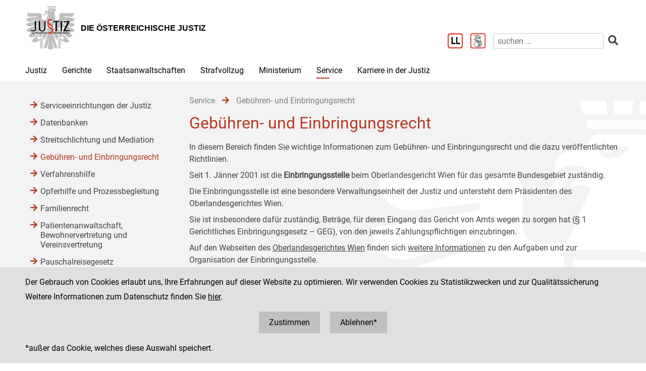

--- FILE ---
content_type: text/html;charset=UTF-8
request_url: https://www.justiz.gv.at/service/gebuehren-und-einbringungsrecht.385.de.html;jsessionid=35CA62CC298488A89D423A9144F51066.s1
body_size: 8016
content:

	<!DOCTYPE HTML>
<html lang="de">
	<head>
		<title>Geb&#252;hren- und Einbringungsrecht</title>

	

<meta charset="UTF-8">
<meta name="viewport" content="width=device-width, initial-scale=1.0">
<meta name="robots" content="index,follow">

<meta name="copyright" content="Die österreichische Justiz">



	
	
	







	<link rel="canonical" href="https://justiz.gv.at/service/gebuehren-und-einbringungsrecht.385.de.html">
	

<link rel="stylesheet" type="text/css" href="/css/overlay:styles.css;jsessionid=FAEDA2C7657CEBEFE7500326CBC44154.s1?v=-1577248978">

		<link rel="icon" href="/file/overlay/layout/favicon-adler.jpg;jsessionid=FAEDA2C7657CEBEFE7500326CBC44154.s1">
	



<script data-main="/js/overlay:scripts;jsessionid=FAEDA2C7657CEBEFE7500326CBC44154.s1" src="/js/app2;jsessionid=FAEDA2C7657CEBEFE7500326CBC44154.s1?v=1565462812"></script>		



		 
	





	

	

	
	

	</head>
	<body>
		

<div id="page">

	<div class="page-wrapper">
		<a href="#bmj-nav" class="sr-only sr-only-focusable" accesskey="1">Zur Hauptnavigation [1]</a>
		<a href="#content" class="sr-only sr-only-focusable" accesskey="2">Zum Inhalt [2]</a>
		
			<a href="#childnav" class="sr-only sr-only-focusable" accesskey="3">Zum Untermenü [3]</a>
		
	</div>
	
	
		<nav id="mobile-menu" style="display:none"></nav>

<script>
	require(["jquery", "/js/mobile-menu;jsessionid=FAEDA2C7657CEBEFE7500326CBC44154.s1"], function($, Menu){
	
		Menu.init("#mobile-menu", {
			url: "/html/overlay:layout:mobile-menu-data.de.html;jsessionid=FAEDA2C7657CEBEFE7500326CBC44154.s1?key=2c94848a5d55ef0a015d880f83262e8e",
			position: "right",
			title: "justiz.gv.at",
			onload: function(){
				var selected = $("#mobile-menu [data-wgakey=2c94848a5d55ef0a015d880f83262e8e]")
				selected.parent().addClass("selected");
				
					
					
						Menu.openPanel(selected.parents("ul"));
					
				
			}
		})

	})
</script>
	
	
	
	
	
		<header id="header">
	<div class="page-wrapper inner">
		

	<div class="clearfix">

		<div class="logo">
			
		
			<a href="/;jsessionid=FAEDA2C7657CEBEFE7500326CBC44154.s1" title="Home ...">
				<img alt="Logo" class="" src="/file/overlay/layout/justiz_logo.jpg" >				
				<div class="logo-text">
					<div style="line-height:normal">
						
							<div class="header">Die &#246;sterreichische Justiz</div>
						
						<div></div>
					</div>
				</div>
			</a>
		</div>

		<div class="mobile-menu-wrapper">
			<a id="hamburger" class="hamburger" data-mobile_menu="show"><i class="fa fa-bars"></i></a>
		</div>

		<div class="services">

			<div class="langnav">
	
</div>

			<div class="search-box">
				<div class="cols">
					
						<a href="/service/leichter-lesen.bac.de.html;jsessionid=FAEDA2C7657CEBEFE7500326CBC44154.s1" aria-label="Leichter Lesen">
							<img alt="Leichter Lesen" src="/file/overlay/layout/logo_ll.png" class="ll" >
						</a>
					
					
						<a href="/service/inhalte-in-gebaerdensprache.c22.de.html;jsessionid=FAEDA2C7657CEBEFE7500326CBC44154.s1" aria-label="Gebärdensprache">
							<img alt="Gebärdensprache" src="/file/overlay/layout/logo-gs.png" class="ll" >
						</a>
					
					<a class="search-icon" href="/html/overlay:search:render.de.html;jsessionid=FAEDA2C7657CEBEFE7500326CBC44154.s1" aria-label="Websitesuche">
						<i class="fas fa-search"></i>
					</a>
					<form id="search-form" action="/html/overlay:search:render.de.html;jsessionid=FAEDA2C7657CEBEFE7500326CBC44154.s1" role="search">
						<input type="search" name="query" autocomplete="off" placeholder="suchen ..." aria-label="suchen">
						<button type="submit" title="suchen" aria-label="suchen"><i class="fas fa-search"></i></button>
					</form>
				</div>
			</div>

		</div>		
		
	</div>
	

	</div>
</header>
		

<div id="bmj-nav" class="page-wrapper">
	<ul>
		
			<li >
				
				<a data-mainnav="true" href="/justiz/ziele-und-aufgaben.253.de.html;jsessionid=FAEDA2C7657CEBEFE7500326CBC44154.s1">Justiz</a>
				
					<div class="drop-down">
						<div class="page-wrapper">
							
							<div class="children">
								<div class="child"><a href="/justiz/ziele-und-aufgaben.253.de.html;jsessionid=FAEDA2C7657CEBEFE7500326CBC44154.s1">Ziele und Aufgaben</a></div>
							
								<div class="child"><a href="/justiz/leitbild.254.de.html;jsessionid=FAEDA2C7657CEBEFE7500326CBC44154.s1">Leitbild</a></div>
							
								<div class="child"><a href="/justiz/compliance.79b.de.html;jsessionid=FAEDA2C7657CEBEFE7500326CBC44154.s1">Compliance</a></div>
							
								<div class="child"><a href="/justiz/laiengerichtsbarkeit.b47.de.html;jsessionid=FAEDA2C7657CEBEFE7500326CBC44154.s1">Laiengerichtsbarkeit</a></div>
							
								<div class="child"><a href="/justiz/justizbehoerden.8ab4a8a422985de30122a91f9c3962d0.de.html;jsessionid=FAEDA2C7657CEBEFE7500326CBC44154.s1">Justizbeh&#246;rden</a></div>
							
								<div class="child"><a href="/justiz/familien-und-jugendgerichtshilfe/allgemeines.d65.de.html;jsessionid=FAEDA2C7657CEBEFE7500326CBC44154.s1" target="_self" >Familien- und Jugendgerichtshilfe</a></div>
							
								<div class="child"><a href="/justiz/rechtsberufe-in-oesterreich.380.de.html;jsessionid=FAEDA2C7657CEBEFE7500326CBC44154.s1">Rechtsberufe in &#214;sterreich</a></div>
							
								<div class="child"><a href="/justiz/frauenfoerderung.381.de.html;jsessionid=FAEDA2C7657CEBEFE7500326CBC44154.s1">Frauenf&#246;rderung</a></div>
							
								<div class="child"><a href="/justiz/justiz-macht-schule.2c94848b5af5744b015aff9e19a40060.de.html;jsessionid=FAEDA2C7657CEBEFE7500326CBC44154.s1">Justiz macht Schule</a></div>
							
								<div class="child"><a href="/justiz/daten-und-fakten.8ab4a8a422985de30122a920842862de.de.html;jsessionid=FAEDA2C7657CEBEFE7500326CBC44154.s1">Daten und Fakten</a></div>
							
								<div class="child"><a href="/justiz/medienstelle.ebb.de.html;jsessionid=FAEDA2C7657CEBEFE7500326CBC44154.s1">Medienstelle</a></div>
							</div>
						</div>
					</div>
				
			</li>
		
			<li >
				
				<a data-mainnav="true" href="/gerichte/recht-einfach-erklaert.b90.de.html;jsessionid=FAEDA2C7657CEBEFE7500326CBC44154.s1">Gerichte</a>
				
					<div class="drop-down">
						<div class="page-wrapper">
							
							<div class="children">
								<div class="child"><a href="/gerichte/recht-einfach-erklaert.b90.de.html;jsessionid=FAEDA2C7657CEBEFE7500326CBC44154.s1">Recht einfach erkl&#228;rt</a></div>
							
								<div class="child"><a href="/gerichte/gerichtssuche.781.de.html;jsessionid=FAEDA2C7657CEBEFE7500326CBC44154.s1">Gerichtssuche</a></div>
							
								<div class="child"><a href="/gerichte/gerichte-nach-bundeslaendern.782.de.html;jsessionid=FAEDA2C7657CEBEFE7500326CBC44154.s1">Gerichte nach Bundesl&#228;ndern</a></div>
							
								<div class="child"><a href="/gerichte/oberster-gerichtshof.2c9484853f386e94013f38ff9f0303b4.de.html;jsessionid=FAEDA2C7657CEBEFE7500326CBC44154.s1">Oberster Gerichtshof</a></div>
							
								<div class="child"><a href="/gerichte/oberlandesgerichtssprengel-wien.2c94848642ec5e0d0143e223cd2f41aa.de.html;jsessionid=FAEDA2C7657CEBEFE7500326CBC44154.s1">Oberlandesgerichtssprengel Wien</a></div>
							
								<div class="child"><a href="/gerichte/oberlandesgerichtssprengel-graz.2c9484853f60f1650140a0e32d000553.de.html;jsessionid=FAEDA2C7657CEBEFE7500326CBC44154.s1">Oberlandesgerichtssprengel Graz</a></div>
							
								<div class="child"><a href="/gerichte/oberlandesgerichtssprengel-linz.2c9484854227736501427fc6b9271118.de.html;jsessionid=FAEDA2C7657CEBEFE7500326CBC44154.s1">Oberlandesgerichtssprengel Linz</a></div>
							
								<div class="child"><a href="/gerichte/oberlandesgerichtssprengel-innsbruck.2c9484853f386e94013f56939126795e.de.html;jsessionid=FAEDA2C7657CEBEFE7500326CBC44154.s1">Oberlandesgerichtssprengel Innsbruck</a></div>
							
								<div class="child"><a href="/gerichte/bundesverwaltungsgericht.788.de.html;jsessionid=FAEDA2C7657CEBEFE7500326CBC44154.s1">Bundesverwaltungsgericht</a></div>
							</div>
						</div>
					</div>
				
			</li>
		
			<li >
				
				<a data-mainnav="true" href="/staatsanwaltschaften/recht-einfach-erklaert.afa.de.html;jsessionid=FAEDA2C7657CEBEFE7500326CBC44154.s1">Staatsanwaltschaften</a>
				
					<div class="drop-down">
						<div class="page-wrapper">
							
							<div class="children">
								<div class="child"><a href="/staatsanwaltschaften/recht-einfach-erklaert.afa.de.html;jsessionid=FAEDA2C7657CEBEFE7500326CBC44154.s1">Recht einfach erkl&#228;rt</a></div>
							
								<div class="child"><a href="/staatsanwaltschaften/liste-der-staatsanwaltschaften/generalprokuratur-und-oberstaatsanwaltschaften.2c9484853f60f165013f75c5facd5662.de.html;jsessionid=FAEDA2C7657CEBEFE7500326CBC44154.s1">Liste der Staatsanwaltschaften</a></div>
							
								<div class="child"><a href="/staatsanwaltschaften/generalprokuratur.2c9484853f60f165013f7b870acc0f56.de.html;jsessionid=FAEDA2C7657CEBEFE7500326CBC44154.s1">Generalprokuratur</a></div>
							
								<div class="child"><a href="/staatsanwaltschaften/oberstaatsanwaltschaftssprengel-wien.2c94848642ec5e0d0143e2aa53994286.de.html;jsessionid=FAEDA2C7657CEBEFE7500326CBC44154.s1">Oberstaatsanwaltschaftssprengel Wien</a></div>
							
								<div class="child"><a href="/staatsanwaltschaften/oberstaatsanwaltschaftssprengel-graz.2c9484853f60f1650140a1013c100584.de.html;jsessionid=FAEDA2C7657CEBEFE7500326CBC44154.s1">Oberstaatsanwaltschaftssprengel Graz</a></div>
							
								<div class="child"><a href="/staatsanwaltschaften/oberstaatsanwaltschaftssprengel-linz.2c948486422806360142a482ea8b1b9e.de.html;jsessionid=FAEDA2C7657CEBEFE7500326CBC44154.s1">Oberstaatsanwaltschaftssprengel Linz</a></div>
							
								<div class="child"><a href="/staatsanwaltschaften/oberstaatsanwaltschaftssprengel-innsbruck.2c9484853f60f165013f66c3469927c6.de.html;jsessionid=FAEDA2C7657CEBEFE7500326CBC44154.s1">Oberstaatsanwaltschaftssprengel Innsbruck</a></div>
							
								<div class="child"><a href="/wksta/wirtschafts-und-korruptionsstaatsanwaltschaft.312.de.html;jsessionid=FAEDA2C7657CEBEFE7500326CBC44154.s1">Wirtschafts- und Korruptionsstaatsanwaltschaft</a></div>
							</div>
						</div>
					</div>
				
			</li>
		
			<li >
				
				<a data-mainnav="true" href="/strafvollzug/ziele-und-aufgaben.b3e.de.html;jsessionid=FAEDA2C7657CEBEFE7500326CBC44154.s1">Strafvollzug</a>
				
					<div class="drop-down">
						<div class="page-wrapper">
							
							<div class="children">
								<div class="child"><a href="/strafvollzug/recht-einfach-erklaert.c45.de.html;jsessionid=FAEDA2C7657CEBEFE7500326CBC44154.s1">Recht einfach erkl&#228;rt</a></div>
							
								<div class="child"><a href="/strafvollzug/ziele-und-aufgaben.b3e.de.html;jsessionid=FAEDA2C7657CEBEFE7500326CBC44154.s1">Ziele und Aufgaben</a></div>
							
								<div class="child"><a href="/strafvollzug/justizanstalten.2c94848642ec5e0d0143e7f4ec274524.de.html;jsessionid=FAEDA2C7657CEBEFE7500326CBC44154.s1">Justizanstalten</a></div>
							
								<div class="child"><a href="/ja_strafvollzugsakademie/strafvollzugsakademie.b6c.de.html;jsessionid=FAEDA2C7657CEBEFE7500326CBC44154.s1">Strafvollzugsakademie</a></div>
							
								<div class="child"><a href="/ja_wiener-jugendgerichtshilfe/wiener-jugendgerichtshilfe.b69.de.html;jsessionid=FAEDA2C7657CEBEFE7500326CBC44154.s1">Wiener Jugendgerichtshilfe</a></div>
							
								<div class="child"><a href="/strafvollzug/bewaehrungshilfe.37e.de.html;jsessionid=FAEDA2C7657CEBEFE7500326CBC44154.s1">Bew&#228;hrungshilfe</a></div>
							
								<div class="child"><a href="/strafvollzug/statistik/verteilung-des-insassinnen-bzw-insassenstandes.2c94848542ec49810144457e2e6f3de9.de.html;jsessionid=FAEDA2C7657CEBEFE7500326CBC44154.s1">Statistik</a></div>
							
								<div class="child"><a href="/strafvollzug/arbeitswesen.2c94848642ec5e0d014427e62eb95019.de.html;jsessionid=FAEDA2C7657CEBEFE7500326CBC44154.s1">Arbeitswesen</a></div>
							
								<div class="child"><a href="/strafvollzug/jailshop.93a.de.html;jsessionid=FAEDA2C7657CEBEFE7500326CBC44154.s1">Jailshop</a></div>
							
								<div class="child"><a href="/strafvollzug/athleta-spitzensport.e97.de.html;jsessionid=FAEDA2C7657CEBEFE7500326CBC44154.s1">Athleta Spitzensport</a></div>
							
								<div class="child"><a href="/karriere-in-der-justiz/berufsgruppen/justizwachebeamtin-oder-justizwachebeamter.a5c.de.html;jsessionid=FAEDA2C7657CEBEFE7500326CBC44154.s1">Karrierebereich</a></div>
							
								<div class="child"><a href="/strafvollzug/informationsfilm.2c94848b5fbfed8501605aadf53b6dd2.de.html;jsessionid=FAEDA2C7657CEBEFE7500326CBC44154.s1">Informationsfilm</a></div>
							
								<div class="child"><a href="/strafvollzug/elektronisch-ueberwachter-hausarrest.2c94848544ac82a60144c0789c900912.de.html;jsessionid=FAEDA2C7657CEBEFE7500326CBC44154.s1">Elektronisch &#252;berwachter Hausarrest</a></div>
							
								<div class="child"><a href="/strafvollzug/forschung.92c.de.html;jsessionid=FAEDA2C7657CEBEFE7500326CBC44154.s1">Forschung</a></div>
							
								<div class="child"><a href="/strafvollzug/group-counselling.11b8.de.html;jsessionid=FAEDA2C7657CEBEFE7500326CBC44154.s1">Group Counselling</a></div>
							</div>
						</div>
					</div>
				
			</li>
		
			<li >
				
				<a data-mainnav="true" href="/ministerium/bundesministerium-fuer-justiz.954.de.html;jsessionid=FAEDA2C7657CEBEFE7500326CBC44154.s1">Ministerium</a>
				
					<div class="drop-down">
						<div class="page-wrapper">
							
							<div class="children">
								<div class="child"><a href="/ministerium/recht-einfach-erklaert.e56.de.html;jsessionid=FAEDA2C7657CEBEFE7500326CBC44154.s1">Recht einfach erkl&#228;rt</a></div>
							
								<div class="child"><a href="/ministerium/bundesministerium-fuer-justiz.954.de.html;jsessionid=FAEDA2C7657CEBEFE7500326CBC44154.s1">Bundesministerium f&#252;r Justiz</a></div>
							</div>
						</div>
					</div>
				
			</li>
		
			<li class="selected">
				
				<a data-mainnav="true" href="/service/serviceeinrichtungen-der-justiz.959.de.html;jsessionid=FAEDA2C7657CEBEFE7500326CBC44154.s1">Service</a>
				
					<div class="drop-down">
						<div class="page-wrapper">
							
							<div class="children">
								<div class="child"><a href="/service/serviceeinrichtungen-der-justiz.959.de.html;jsessionid=FAEDA2C7657CEBEFE7500326CBC44154.s1">Serviceeinrichtungen der Justiz</a></div>
							
								<div class="child"><a href="/service/datenbanken.ba6.de.html;jsessionid=FAEDA2C7657CEBEFE7500326CBC44154.s1">Datenbanken</a></div>
							
								<div class="child"><a href="/service/streitschlichtung-und-mediation.95a.de.html;jsessionid=FAEDA2C7657CEBEFE7500326CBC44154.s1">Streitschlichtung und Mediation</a></div>
							
								<div class="child"><a href="/service/gebuehren-und-einbringungsrecht.385.de.html;jsessionid=FAEDA2C7657CEBEFE7500326CBC44154.s1">Geb&#252;hren- und Einbringungsrecht </a></div>
							
								<div class="child"><a href="/service/verfahrenshilfe.960.de.html;jsessionid=FAEDA2C7657CEBEFE7500326CBC44154.s1">Verfahrenshilfe</a></div>
							
								<div class="child"><a href="/service/opferhilfe-und-prozessbegleitung.961.de.html;jsessionid=FAEDA2C7657CEBEFE7500326CBC44154.s1">Opferhilfe und Prozessbegleitung</a></div>
							
								<div class="child"><a href="/service/familienrecht.962.de.html;jsessionid=FAEDA2C7657CEBEFE7500326CBC44154.s1">Familienrecht</a></div>
							
								<div class="child"><a href="/service/patientenanwaltschaft-bewohnervertretung-und-vereinsvertretung.964.de.html;jsessionid=FAEDA2C7657CEBEFE7500326CBC44154.s1">Patientenanwaltschaft, Bewohnervertretung und Vereinsvertretung</a></div>
							
								<div class="child"><a href="/service/pauschalreisegesetz.35f.de.html;jsessionid=FAEDA2C7657CEBEFE7500326CBC44154.s1">Pauschalreisegesetz</a></div>
							
								<div class="child"><a href="/service/digitale-justiz.955.de.html;jsessionid=FAEDA2C7657CEBEFE7500326CBC44154.s1">Digitale Justiz</a></div>
							
								<div class="child"><a href="/service/leichter-lesen.bac.de.html;jsessionid=FAEDA2C7657CEBEFE7500326CBC44154.s1">Leichter Lesen</a></div>
							
								<div class="child"><a href="/service/inhalte-in-gebaerdensprache.c22.de.html;jsessionid=FAEDA2C7657CEBEFE7500326CBC44154.s1"> Inhalte in Geb&#228;rdensprache</a></div>
							</div>
						</div>
					</div>
				
			</li>
		
			<li >
				
				<a  href="/karriere-in-der-justiz.9c7.de.html;jsessionid=FAEDA2C7657CEBEFE7500326CBC44154.s1">Karriere in der Justiz</a>
				
					<div class="drop-down">
						<div class="page-wrapper">
							
							<div class="children">
								<div class="child"><a href="/karriere-in-der-justiz/dafuer-stehen-wir.9c8.de.html;jsessionid=FAEDA2C7657CEBEFE7500326CBC44154.s1">Daf&#252;r stehen wir</a></div>
							
								<div class="child"><a href="/karriere-in-der-justiz/berufsgruppen.9c9.de.html;jsessionid=FAEDA2C7657CEBEFE7500326CBC44154.s1">Berufsgruppen</a></div>
							
								<div class="child"><a href="/karriere-in-der-justiz/karrierepfade.9d0.de.html;jsessionid=FAEDA2C7657CEBEFE7500326CBC44154.s1">Karrierepfade</a></div>
							
								<div class="child"><a href="/karriere-in-der-justiz/ausbildungen.a77.de.html;jsessionid=FAEDA2C7657CEBEFE7500326CBC44154.s1">Ausbildungen</a></div>
							
								<div class="child"><a href="/karriere-in-der-justiz/haeufig-gestellte-fragen-(faq).f6f.de.html;jsessionid=FAEDA2C7657CEBEFE7500326CBC44154.s1">H&#228;ufig gestellte Fragen (FAQ) </a></div>
							
								<div class="child"><a href="/karriere-in-der-justiz/ausschreibungen.dc5.de.html;jsessionid=FAEDA2C7657CEBEFE7500326CBC44154.s1">Ausschreibungen</a></div>
							
								<div class="child"><a href="/karriere-in-der-justiz/besetzungsergebnisse.dc8.de.html;jsessionid=FAEDA2C7657CEBEFE7500326CBC44154.s1">Besetzungsergebnisse</a></div>
							
								<div class="child"><a href="/karriere-in-der-justiz/veranstaltungen.e34.de.html;jsessionid=FAEDA2C7657CEBEFE7500326CBC44154.s1">Veranstaltungen</a></div>
							
								<div class="child"><a href="/karriere-in-der-justiz/berufe-fuer-berufene.dc6.de.html;jsessionid=FAEDA2C7657CEBEFE7500326CBC44154.s1">&#34;Berufe f&#252;r Berufene&#34;</a></div>
							</div>
						</div>
					</div>
				
			</li>
		
	</ul>
</div>
		
					
			<div id="content">
	<div class="page-wrapper inner clearfix">
		
		<div class="centercol left">
			<header class="header">
				
		
			
			
				
					<nav class="pathnav">

	<ul class="horizontal" vocab="https://schema.org/" typeof="BreadcrumbList">
		
			<li property="itemListElement" typeof="ListItem">
    			<a property="item" typeof="WebPage" href="/service/serviceeinrichtungen-der-justiz.959.de.html;jsessionid=FAEDA2C7657CEBEFE7500326CBC44154.s1" class="wga-urltype-int">
      				<span property="name">Service</span>
      			</a>
    			<meta property="position" content="1"/>
    			<span class="divider">
							<i class="fa fa-arrow-right"></i>
						</span>
    		</li>
		
			<li property="itemListElement" typeof="ListItem">
    			<a property="item" typeof="WebPage" href="/service/gebuehren-und-einbringungsrecht.385.de.html;jsessionid=FAEDA2C7657CEBEFE7500326CBC44154.s1" class="wga-urltype-int">
      				<span property="name">Geb&#252;hren- und Einbringungsrecht </span>
      			</a>
    			<meta property="position" content="2"/>
    			
    		</li>
		
	</ul>

</nav>
								
			
		
	
			</header>
			<main class="content rtf">
				
		



<h1>
	Gebühren- und Einbringungsrecht 
</h1>












	
	
		<div class="content-modules" id="content-modules-6558125f4994a9c2eccd35f6c1c1b9bd" style="opacity:0;transition:opacity .2s">
			<div style="margin-bottom: 10px;" id="module-cm_rtf_default" class="module module-cm_rtf first-child odd-child"><div class="rtf">
	<p align="justify">In diesem Bereich finden Sie wichtige Informationen zum Gebühren- und Einbringungsrecht und die dazu veröffentlichten Richtlinien.&nbsp;</p><p align="justify"><span style="background-color: transparent;">Seit 1. Jänner 2001 ist die </span><span style="background-color: transparent; font-weight: bold;">Einbringungsstelle </span><span style="background-color: transparent;">beim Oberlandesgericht Wien für das gesamte Bundesgebiet zuständig.</span><br></p><p>Die Einbringungsstelle ist eine besondere Verwaltungseinheit der Justiz und untersteht dem Präsidenten des Oberlandesgerichtes Wien.</p><p>Sie ist insbesondere dafür zuständig, Beträge, für deren Eingang das Gericht von Amts wegen zu sorgen hat (§ 1 Gerichtliches Einbringungsgesetz – GEG), von den jeweils Zahlungspflichtigen einzubringen.</p><p>Auf den Webseiten des <a href="https://www.justiz.gv.at/olg-wien/oberlandesgericht-wien.269.de.html" data-wga-urlinfo="exturl|https://www.justiz.gv.at/olg-wien/oberlandesgericht-wien.269.de.html" class="wga-urltype-exturl">Oberlandesgerichtes Wien</a> finden sich <a href="https://www.justiz.gv.at/olg-wien/oberlandesgericht-wien/einbringungsstelle.2c948486422806360142d7a9743e2700.de.html" title="Verweis zu weiteren Information über die Einbringungsstelle direkt beim zuständigen Oberlandesgericht Wien" data-wga-urlinfo="exturl|https://www.justiz.gv.at/olg-wien/oberlandesgericht-wien/einbringungsstelle.2c948486422806360142d7a9743e2700.de.html" class="wga-urltype-exturl">weitere Informationen</a> zu den Aufgaben und zur Organisation der Einbringungsstelle.</p>
</div></div><script >require(["jquery", "cmm"], function($, CMM){CMM && CMM.createStyle(".module-cm_children .tiles, .module-cm_query .tiles{display: flex;flex-wrap: wrap;margin: 0 -10px;}.module-cm_children .tiles .tile, .module-cm_query .tiles .tile{box-sizing: border-box;padding: 10px;}.module-cm_children .tiles .tile .content, .module-cm_query .tiles .tile .content{display: block;text-decoration: none;box-sizing: border-box;border: solid silver 1px;height: 100%;}.module-cm_children .tiles .tile .content .bg, .module-cm_query .tiles .tile .content .bg{height: 200px;background-size: cover;background-repeat: no-repeat;background-position: center center;}.module-cm_children .tiles .tile .content .title, .module-cm_children .tiles .tile .content .intro, .module-cm_query .tiles .tile .content .title, .module-cm_query .tiles .tile .content .intro{margin: 10px;}.module .news-collection .news{clear: both;border-bottom: dotted silver 1px;padding-bottom: 5px;}.module .news-collection .news.last{border-bottom: none 1px;}.module .news-collection h1{margin-bottom: 5px;}.module .news-collection .date{margin: 5px 0;}.module .news-collection .date-elements{display: none;}.module .news-collection .img{float:left;width:30%;overflow: hidden;margin-right: 5px;}.module .news-collection .img a{display: block;padding:1px 5px 5px 1px;}.module .news-collection .img img,.module .caroussel .img img{max-width: 100%;margin: 1px 5px 5px 1px;}.module .news-collection .body{}.module .news-collection .more{text-align: right;margin-top: 5px;}.module .news-collection .top-news .img{float: none;width: 100%;}.content-modules ul.children{margin:0;padding-left: 17px;list-style-type: square;}.module-cm_children .link-list .headline{font-weight: bold;margin-top: 10px;border-top: dotted silver 1px;}.module-cm_children .link-list .headline.first-child{border-top: none;margin-top: 0px;}.caroussel{text-align: left;position: relative;}.caroussel .more{text-align: right;}/* sitemap */.module-cm_sitemap .sitemap ul{list-style-type: none;margin: 0px 0px 5px 0px;padding: 0px;}.module-cm_sitemap .sitemap li{padding: 5px;background: none;}.module-cm_sitemap .sitemap li.level-1, .sitemap li.level-2{border-top: 1px dotted silver;}.module-cm_children .description{margin-bottom: 10px;}@media screen and (max-width: 949px) {.module-cm_children .tiles .tile, .module-cm_query .tiles .tile{width: 100%;}}@media screen and (min-width: 950px) {.module-cm_children .tiles .tile, .module-cm_query .tiles .tile{width: 50%;}}@media screen and (min-width: 950px) {.module-cm_children .tiles .tile, .module-cm_query .tiles .tile{width: 33.3%;}}", "cm_children");})</script>

<div style="" id="module-cm_children_be3c_5a0c_8525" class="module module-cm_children last-child even-child"><div class=" link-list">
		


	
		
		
			<ul class="children">
		
	
	
	<li >
		<a href="/service/gebuehren-und-einbringungsrecht/geg-richtlinie-i.b5b.de.html;jsessionid=FAEDA2C7657CEBEFE7500326CBC44154.s1" 
	data-wgakey="2c94848a5d55ef0a015d88140e562f0f.de.6" 
	
	
>GEG-Richtlinie I  </a>
		
	</li>
	

	
		
		
	
	
	<li >
		<a href="/service/gebuehren-und-einbringungsrecht/geg-richtlinie-ii.cb.de.html;jsessionid=FAEDA2C7657CEBEFE7500326CBC44154.s1" 
	data-wgakey="2c94848a644b4c0c0164d5a179d94dba.de.5" 
	
	
>GEG-Richtlinie II</a>
		
	</li>
	

	
		
		
	
	
	<li >
		<a href="/service/gebuehren-und-einbringungsrecht/geg-richtlinie-iii.b74.de.html;jsessionid=FAEDA2C7657CEBEFE7500326CBC44154.s1" 
	data-wgakey="2c92fd167f984805018060904a9822e2.de.1" 
	
	
>GEG-Richtlinie III</a>
		
	</li>
	

	
		
		
	
	
	<li >
		<a href="/service/gebuehren-und-einbringungsrecht/geg-richtlinie-iv-loeschungsrichtlinie.10f2.de.html;jsessionid=FAEDA2C7657CEBEFE7500326CBC44154.s1" 
	data-wgakey="2c92fd15982be081019875622d8e1557.de.1" 
	
	
>GEG-Richtlinie IV: L&#246;schungsrichtlinie</a>
		
	</li>
	

	
		
		
	
	
	<li >
		<a href="/service/gebuehren-und-einbringungsrecht/ggg-richtlinie-tp1-3-und-12-vergleichsgebuehr.e24.de.html;jsessionid=FAEDA2C7657CEBEFE7500326CBC44154.s1" 
	data-wgakey="2c92fd168d2d6c4401903567869f7d90.de.1" 
	
	
>GGG-Richtlinie TP1 - 3 und 12 &#8211; Vergleichsgeb&#252;hr</a>
		
	</li>
	

	
		
		
	
	
	<li >
		<a href="/service/gebuehren-und-einbringungsrecht/ggg-richtlinie-tp-4-gebuehren-im-exekutionsverfahren.b76.de.html;jsessionid=FAEDA2C7657CEBEFE7500326CBC44154.s1" 
	data-wgakey="2c92fd167f9848050180990d4d843d94.de.1" 
	
	
>GGG-Richtlinie TP 4: Geb&#252;hren im Exekutionsverfahren</a>
		
	</li>
	

	
		
		
	
	
	<li >
		<a href="/service/gebuehren-und-einbringungsrecht/ggg-richtlinie-tp-5-und-6.b5c.de.html;jsessionid=FAEDA2C7657CEBEFE7500326CBC44154.s1" 
	data-wgakey="2c92fd157f9874e5017fdaa7b7833702.de.1" 
	
	
>GGG-Richtlinie TP 5 und 6</a>
		
	</li>
	

	
		
		
	
	
	<li >
		<a href="/service/gebuehren-und-einbringungsrecht/ggg-richtlinie-tp-7.115.de.html;jsessionid=FAEDA2C7657CEBEFE7500326CBC44154.s1" 
	data-wgakey="2c94848a66ede4910167071f032d3aa7.de.3" 
	
	
>GGG-Richtlinie TP 7</a>
		
	</li>
	

	
		
		
	
	
	<li >
		<a href="/service/gebuehren-und-einbringungsrecht/ggg-richtlinie-tp-8.cd9.de.html;jsessionid=FAEDA2C7657CEBEFE7500326CBC44154.s1" 
	data-wgakey="2c92fd16896e5642018a82d0c732472f.de.2" 
	
	
>GGG-Richtlinie TP 8</a>
		
	</li>
	

	
		
		
	
	
	<li >
		<a href="/service/gebuehren-und-einbringungsrecht/ggg-richtlinien-tp-9.257.de.html;jsessionid=FAEDA2C7657CEBEFE7500326CBC44154.s1" 
	data-wgakey="2c94848b6d50e800016d68bfacd67745.de.8" 
	
	
>GGG-Richtlinien TP 9</a>
		
	</li>
	

	
		
		
	
	
	<li >
		<a href="/service/gebuehren-und-einbringungsrecht/ggg-richtlinie-25a-temporaere-befreiung.e12.de.html;jsessionid=FAEDA2C7657CEBEFE7500326CBC44154.s1" 
	data-wgakey="2c92fd168d2d6c44018fe239875e03b4.de.2" 
	
	
>GGG-Richtlinie &#167; 25a &#8213; tempor&#228;re Befreiung</a>
		
	</li>
	

	
		
		
	
	
	<li >
		<a href="/service/gebuehren-und-einbringungsrecht/normalkostentarif.378.de.html;jsessionid=FAEDA2C7657CEBEFE7500326CBC44154.s1" 
	data-wgakey="2c94848525f84a63012d5650db192a20.de.16" 
	
	
>Normalkostentarif</a>
		
	</li>
	</ul>

	</div></div>
		</div>
		
		
			<script >require(["jquery"], function($){$("#content-modules-6558125f4994a9c2eccd35f6c1c1b9bd").css("opacity", 1);})</script>
		
		
	

	
			</main>
			
		</div>
		
		
		
		<div class="leftcol">
			
		<div id="childnav">
			



	
		
		
			<nav class="childnav">
				<ul>
					
					
			<li>
		
	<a class="wga-urltype-int"  href="/service/serviceeinrichtungen-der-justiz.959.de.html;jsessionid=FAEDA2C7657CEBEFE7500326CBC44154.s1">Serviceeinrichtungen der Justiz</a>
	
	
	
</li> 
		
			<li>
		
	<a class="wga-urltype-int"  href="/service/datenbanken.ba6.de.html;jsessionid=FAEDA2C7657CEBEFE7500326CBC44154.s1">Datenbanken</a>
	
	
	
</li> 
		
			<li>
		
	<a class="wga-urltype-int"  href="/service/streitschlichtung-und-mediation.95a.de.html;jsessionid=FAEDA2C7657CEBEFE7500326CBC44154.s1">Streitschlichtung und Mediation</a>
	
	
	
</li> 
		
			<li>
		
	<a class="wga-urltype-int selected current"  href="/service/gebuehren-und-einbringungsrecht.385.de.html;jsessionid=FAEDA2C7657CEBEFE7500326CBC44154.s1">Gebühren- und Einbringungsrecht </a>
	
	
	
</li> 
		
			<li>
		
	<a class="wga-urltype-int"  href="/service/verfahrenshilfe.960.de.html;jsessionid=FAEDA2C7657CEBEFE7500326CBC44154.s1">Verfahrenshilfe</a>
	
	
	
</li> 
		
			<li>
		
	<a class="wga-urltype-int"  href="/service/opferhilfe-und-prozessbegleitung.961.de.html;jsessionid=FAEDA2C7657CEBEFE7500326CBC44154.s1">Opferhilfe und Prozessbegleitung</a>
	
	
	
</li> 
		
			<li>
		
	<a class="wga-urltype-int"  href="/service/familienrecht.962.de.html;jsessionid=FAEDA2C7657CEBEFE7500326CBC44154.s1">Familienrecht</a>
	
	
	
</li> 
		
			<li>
		
	<a class="wga-urltype-int"  href="/service/patientenanwaltschaft-bewohnervertretung-und-vereinsvertretung.964.de.html;jsessionid=FAEDA2C7657CEBEFE7500326CBC44154.s1">Patientenanwaltschaft, Bewohnervertretung und Vereinsvertretung</a>
	
	
	
</li> 
		
			<li>
		
	<a class="wga-urltype-int"  href="/service/pauschalreisegesetz.35f.de.html;jsessionid=FAEDA2C7657CEBEFE7500326CBC44154.s1">Pauschalreisegesetz</a>
	
	
	
</li> 
		
			<li>
		
	<a class="wga-urltype-int"  href="/service/digitale-justiz.955.de.html;jsessionid=FAEDA2C7657CEBEFE7500326CBC44154.s1">Digitale Justiz</a>
	
	
	
</li> 
		
			<li>
		
	<a class="wga-urltype-int"  href="/service/leichter-lesen.bac.de.html;jsessionid=FAEDA2C7657CEBEFE7500326CBC44154.s1">Leichter Lesen</a>
	
	
	
</li> 
		
			<li>
		
	<a class="wga-urltype-int"  href="/service/inhalte-in-gebaerdensprache.c22.de.html;jsessionid=FAEDA2C7657CEBEFE7500326CBC44154.s1"> Inhalte in Gebärdensprache</a>
	
	
	
</li> 
		
					
				</ul>
			</nav>
		
	


		</div>
		






	
		
	
	

	
		</div>
		
	</div>
</div>
		
	

	<footer id="footer">
	<div class="page-wrapper inner clearfix">
		

	<div class="kacheln rtf">
		
			
			
			
				<div class="kachel">
					<p>Die österreichische Justiz</p><p>					Bundesministerium für Justiz</p><p><a class="wga-urltype-int" data-wga-urlinfo="int|8ab4a8a422985de301229895ea7a0062"  href="/">justiz.gv.at</a></p><p><a href="http://bmj.gv.at" class="wga-urltype-exturl" data-wga-urlinfo="exturl|http://bmj.gv.at"  target="_blank">bmj.gv.at</a></p><p><a href="https://justizonline.gv.at" class="wga-urltype-exturl" data-wga-urlinfo="exturl|https://justizonline.gv.at"  target="_blank">justizonline.gv.at</a></p>
				</div>
				<div class="kachel">
					<p>Palais Trautson</p>					Museumstraße 7<br>1070 Wien<br>
				</div>
			
		
		<div class="kachel">
			
			<p>Social Media Kanäle<br>der Justiz und des BMJ</p>
			<div class="social">
				<a target="_blank" href="https://www.linkedin.com/company/bmj-bundesministerium-fuer-justiz" title="LinkedIn">
					<i class="fab fa-linkedin-in"></i>
				</a>
				<a target="_blank" href="https://www.youtube.com/@bundesministeriumfurjustiz3512" title="YouTube">
					<i class="fab fa-youtube"></i>
				</a>
				<a target="_blank" href="https://www.facebook.com/bmjaut" title="Facebook">
					<i class="fab fa-facebook-f"></i>
				</a>
				<a target="_blank" href="https://www.instagram.com/bmj_aut" title="Instagram">
					<i class="fab fa-instagram"></i>
				</a>
			</div>
		</div>
		<div class="kachel">
			
	<div class="servicenav">
		
			<ul>
				<li >
					<a href="/kontakt.1ab.de.html;jsessionid=FAEDA2C7657CEBEFE7500326CBC44154.s1">
						Kontakt
					</a>
				</li>
			
		
			
				<li >
					<a href="/impressum.1ac.de.html;jsessionid=FAEDA2C7657CEBEFE7500326CBC44154.s1">
						Impressum
					</a>
				</li>
			
		
			
				<li >
					<a href="/datenschutz.92.de.html;jsessionid=FAEDA2C7657CEBEFE7500326CBC44154.s1">
						Datenschutz
					</a>
				</li>
			
		
			
				<li >
					<a href="/barrierefreiheit.234.de.html;jsessionid=FAEDA2C7657CEBEFE7500326CBC44154.s1">
						Barrierefreiheit
					</a>
				</li>
			
		
			
				<li class="last">
					<a href="https://www.bkms-system.net/justiz">
						Hinweisgeber:innenplattform (für Mitarbeiter:innen)
					</a>
				</li>
			</ul>
		
	</div>

		</div>
	</div>

	</div>
</footer>
</div>


	<div id="$ajaxDiv_2d0c8f9378420102639c0db7756ea12"><div id="$ajaxContentDiv_2d0c8f9378420102639c0db7756ea12"><script>WGA.ajax.info["2d0c8f9378420102639c0db7756ea12"]="[base64]";</script><script>WGA.portlet.register({"portletKey":"2d0c8f9378420102639c0db7756ea12","parentKeys":[]});</script><script>WGA.portlet.registerState('2d0c8f9378420102639c0db7756ea12', 'gson##[base64]', '9a3887aded619a8c0b12a43596f29564', true, true, false);
</script></div></div>

	</body>
</html>


--- FILE ---
content_type: text/html;charset=UTF-8
request_url: https://www.justiz.gv.at/service/gebuehren-und-einbringungsrecht.385.de.html;jsessionid=35CA62CC298488A89D423A9144F51066.s1?$action=$refresh
body_size: 1605
content:
<script>WGA.portlet.register({"portletKey":"2d0c8f9378420102639c0db7756ea12","parentKeys":[]});</script>




	<div id="cookie-optin" style="overflow:hidden">
		<div class="message page-wrapper">
			<p>
				Der Gebrauch von Cookies erlaubt uns, Ihre Erfahrungen auf dieser Website zu optimieren. 
				Wir verwenden Cookies zu Statistikzwecken und zur Qualitätssicherung
			</p>
							
				<p>
					Weitere Informationen zum Datenschutz finden Sie
					<a class="datenschutz" href="/datenschutz/siteimprove-analytics.93.de.html">hier</a>.
				</p>
			
			<p class="buttons">
				<a href="javascript:WGA.ajax.action({action:'7.7/##NULL##/2d0c8f9378420102639c0db7756ea12/[base64]', id:'2d0c8f9378420102639c0db7756ea12', graydiv:true, keepParams: true})">
					Zustimmen
				</a>
				<a href="javascript:WGA.ajax.action({action:'7.7/##NULL##/2d0c8f9378420102639c0db7756ea12/[base64]', id:'2d0c8f9378420102639c0db7756ea12', graydiv:true, keepParams: true})">
					Ablehnen*
				</a>
			</p>
			<p>
				*außer das Cookie, welches diese Auswahl speichert.
			</p>
		</div>
	</div>
